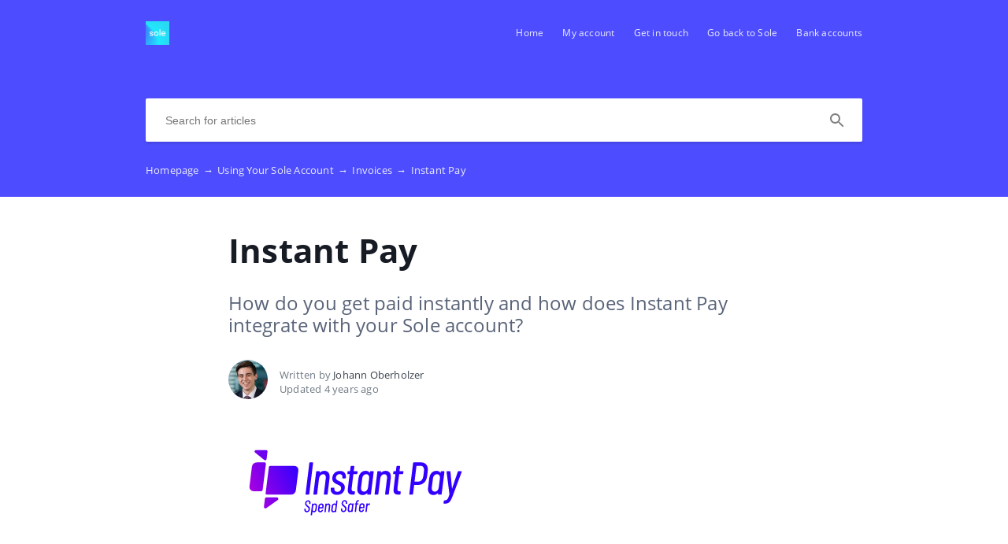

--- FILE ---
content_type: text/html; charset=UTF-8
request_url: https://soleapp.crunch.help/en/using-sole/instant-pay
body_size: 5379
content:
<!DOCTYPE html>
<html lang="en" prefix="og: http://ogp.me/ns#">
<head>
    <meta charset="UTF-8">
    <title>Instant Pay</title>
    <meta name="viewport" content="width=device-width, initial-scale=1.0">
            <meta name="description" content="How do you get paid instantly and how does Instant Pay integrate with your Sole account?"/>
                    <meta property="og:title" content="Instant Pay">
        <meta name="twitter:title" content="Instant Pay">
                <meta property="og:description" content="How do you get paid instantly and how does Instant Pay integrate with your Sole account?">
        <meta name="twitter:description" content="How do you get paid instantly and how does Instant Pay integrate with your Sole account?">
        <meta name="twitter:card" content="How do you get paid instantly and how does Instant Pay integrate with your Sole account?">
                            <link href="https://ucarecdn.com/8fabe1e6-3599-4d10-952b-f835a588e75a/" rel="image_src">
        <meta name="twitter:image" content="https://ucarecdn.com/8fabe1e6-3599-4d10-952b-f835a588e75a/">
        <meta property="og:image" content="https://ucarecdn.com/8fabe1e6-3599-4d10-952b-f835a588e75a/">
    
        <meta name="referrer" content="strict-origin-when-cross-origin" />
    <meta name="theme-color" content="##4d4dff">
    <meta name="msapplication-TileColor" content="##4d4dff">
    <meta property="og:locale" content="en">
    <meta property="og:type" content="website">
    <meta property="og:url" content="https://soleapp.crunch.help/en/using-sole/instant-pay">
    <link href="https://soleapp.crunch.help/en/using-sole/instant-pay" rel="canonical">
    <link href="https://ucr.helpcrunch.com" rel="dns-prefetch">
    <link href="https://embed.helpcrunch.com" rel="dns-prefetch">
    <link href="https://ucarecdn.com" rel="dns-prefetch">
    <link href="https://helpcrunch.com" rel="dns-prefetch">
            <link rel="alternate" hreflang="x-default" href="https://soleapp.crunch.help/en/using-sole/instant-pay" />
        <link rel="alternate" hreflang="en" href="https://soleapp.crunch.help/en/using-sole/instant-pay" />
                                <link rel="apple-touch-icon" href="https://ucarecdn.com/72183b58-6a1d-4f71-b380-d48a61a32a57/">
        <link rel="icon" type="image/png" href="https://ucarecdn.com/72183b58-6a1d-4f71-b380-d48a61a32a57/-/scale_crop/48x48/-/format/png/" />
        <link rel="apple-touch-icon-precomposed" href="https://ucarecdn.com/72183b58-6a1d-4f71-b380-d48a61a32a57/" />
        <meta name="msapplication-TileImage" content="https://ucarecdn.com/72183b58-6a1d-4f71-b380-d48a61a32a57/" />

                    <link href="https://ucarecdn.com/72183b58-6a1d-4f71-b380-d48a61a32a57/-/scale_crop/57x57/" rel="apple-touch-icon" sizes="57x57">
                    <link href="https://ucarecdn.com/72183b58-6a1d-4f71-b380-d48a61a32a57/-/scale_crop/60x60/" rel="apple-touch-icon" sizes="60x60">
                    <link href="https://ucarecdn.com/72183b58-6a1d-4f71-b380-d48a61a32a57/-/scale_crop/72x72/" rel="apple-touch-icon" sizes="72x72">
                    <link href="https://ucarecdn.com/72183b58-6a1d-4f71-b380-d48a61a32a57/-/scale_crop/76x76/" rel="apple-touch-icon" sizes="76x76">
                    <link href="https://ucarecdn.com/72183b58-6a1d-4f71-b380-d48a61a32a57/-/scale_crop/114x114/" rel="apple-touch-icon" sizes="114x114">
                    <link href="https://ucarecdn.com/72183b58-6a1d-4f71-b380-d48a61a32a57/-/scale_crop/120x120/" rel="apple-touch-icon" sizes="120x120">
                    <link href="https://ucarecdn.com/72183b58-6a1d-4f71-b380-d48a61a32a57/-/scale_crop/144x144/" rel="apple-touch-icon" sizes="144x144">
                    <link href="https://ucarecdn.com/72183b58-6a1d-4f71-b380-d48a61a32a57/-/scale_crop/152x152/" rel="apple-touch-icon" sizes="152x152">
                    <link href="https://ucarecdn.com/72183b58-6a1d-4f71-b380-d48a61a32a57/-/scale_crop/180x180/" rel="apple-touch-icon" sizes="180x180">
        
                    <link href="https://ucarecdn.com/72183b58-6a1d-4f71-b380-d48a61a32a57/-/scale_crop/16x16/-/format/png/" type="image/png" rel="icon" sizes="16x16">
                    <link href="https://ucarecdn.com/72183b58-6a1d-4f71-b380-d48a61a32a57/-/scale_crop/32x32/-/format/png/" type="image/png" rel="icon" sizes="32x32">
                    <link href="https://ucarecdn.com/72183b58-6a1d-4f71-b380-d48a61a32a57/-/scale_crop/96x96/-/format/png/" type="image/png" rel="icon" sizes="96x96">
                    <link href="https://ucarecdn.com/72183b58-6a1d-4f71-b380-d48a61a32a57/-/scale_crop/192x192/-/format/png/" type="image/png" rel="icon" sizes="192x192">
                <link href="/manifest.json" rel="manifest">

            <!--suppress JSUnresolvedVariable, JSValidateTypes -->
        <script type="text/javascript">
          (function(w,d){
            var widgetPrefix = 'widget';
            var helpcrunchwidgetLink = (
              window.location.protocol + '//' +
              widgetPrefix + '.helpcrunch.com'
            );
            w.HelpCrunch=function(){w.HelpCrunch.q.push(arguments)};w.HelpCrunch.q=[];
            function r(){var s=document.createElement('script');s.async=1;s.type='text/javascript';
            s.src=helpcrunchwidgetLink;(d.body||d.head).appendChild(s);}
            if(w.attachEvent){w.attachEvent('onload',r)}else{w.addEventListener('load',r,false)}
          })(window, document)
        </script>
        <script type="text/javascript">
          HelpCrunch('init', 'soleapp', {
            'applicationId': 1,
            'applicationSecret': 'b/ediccRSfu8/DKCPXhPOhz63oPDfepZ2Xwi81fP5dIOuiRQRZUGk2rrWaYr15/zsCzU1McYPhcuXrbJ1fApHw==',
          });
          HelpCrunch('showChatWidget');
        </script>
    
        <link rel="stylesheet" type="text/css" href="/assets/css/main.min.css">

    <!--suppress CssReplaceWithShorthandSafely -->
    <style>
        :root {
            --theme-color: #4d4dff;
        }

        header,
        .theme-bg-color,
        .theme-bg-color-hover:hover,
        .authentication .authentication-block--title::before,
        .categories .category-item::before,
        .author-block .empty-avatar {
            background-color: #4d4dff;
        }

        .theme-border {
            border-color: #4d4dff;
        }

        .theme-border-hover:hover {
            border-color: #4d4dff;
        }

        .theme-color,
        .categories .category-item h4,
        .categories .category-item h4 a,
        main.article #article-content a,
        main.article #article-content ol li::before,
        .page-header.error-404 a,
        .up-block .up-icon,
        .search-item .title a {
            color: #4d4dff;
        }

        main.article #article-content ul li::before {
            border-top-color: #4d4dff;
        }

        .search-form-block .search-form .search-button .loading-animation-elements circle {
            stroke: #4d4dff;
        }

        main.article #article-content blockquote {
            border-color: #4d4dff;
        }

        .authentication .authentication-block .authentication-form .authentication-form-wrapper .authentication-form-bottom .authentication-form-button button {
            border-color: #4d4dff;
            color: #4d4dff;
        }

        
        .menu-wrapper.visible {
            background-color: #4d4dff;
        }

    </style>

            </head>
<body>
    

<header
            class="inside-page-header"
    >
    <div class="container">
        <nav>
            <div class="nav-wrapper">
                <div class="nav-brand">
                    <a href="https://soleapp.crunch.help/en"
                        title="Instant Pay"
                    >
                                                    <img src="https://ucarecdn.com/8fabe1e6-3599-4d10-952b-f835a588e75a/" alt="Instant Pay">
                                            </a>
                </div>
                <div class="nav-hamburger
                    nav-hamburger__visible"
                >
                    <span></span>
                </div>
            </div>

            <div class="menu-wrapper
                "
            >
                <div class="nav-items">
                    <div class="nav-items__wrapper">
                        
    <a class="btn btn-primary" href="https://soleapp.crunch.help/" >Home</a>    <a class="btn btn-primary" href="https://soleapp.crunch.help/your-soleapp-account" >My account</a>    <a class="btn btn-primary" href="https://soleapp.crunch.help/sole-support" >Get in touch</a>    <a class="btn btn-primary" href="https://www.soleapp.com.au/" target="_blank">Go back to Sole</a>    <a class="btn btn-primary" href="https://soleapp.helpcrunch.com/v2/knowledge-base/categories/6/sections/24" target="_blank">Bank accounts</a>
                    </div>
                </div>

                            </div>
        </nav>

        
                    
<div class="search-form-block">
    <form method="get"
        action="/en/search"
        autocomplete="off"
        class="search"
    >
        <div class="search-form">
            <div class="search-wrapper">
                <div class="arrow-back"></div>

                <input type="text"
                    class="search-input"
                    name="query"
                    value=""
                    placeholder="Search for articles"
                    autocomplete="off"
                >
                <input type="submit" style="display:none">

                <div class="search-button search"
                    data-type="search"
                >
                    <div class="loading-animation-elements">
                        <svg class="loader-circle"
                            viewBox="0 0 28 28"
                            xmlns="http://www.w3.org/2000/svg"
                        >
                            <circle cx="14" cy="14" r="12" fill="none" stroke-width="3"></circle>
                        </svg>
                    </div>
                </div>

                <div class="search-autocomplete"></div>
            </div>
        </div>
    </form>
</div>
        
                    <div class="breadcrumbs ellipsis">
                        <a href="https://soleapp.crunch.help/en">
                Homepage <span class="separator">→</span>
            </a>
                                <a href="https://soleapp.crunch.help/en/using-sole">
                Using Your Sole Account <span class="separator">→</span>
            </a>
                                <a href="https://soleapp.crunch.help/en/using-sole#invoices">
                Invoices <span class="separator">→</span>
            </a>
                                <span class="last-breadcrumb">Instant Pay</span>
            </div>
            </div>
</header>




<main class="article">
    <section>
        
        <script>
          window.hcEmptyArticleTranslate = Boolean('');
          window.hcIsArticleStatusDraft = Boolean('');
        </script>

        <section class="page-header article-header">
    <div class="container">
        <h1>Instant Pay</h1>
        <span class="page-header-description">
            How do you get paid instantly and how does Instant Pay integrate with your Sole account?        </span>
    </div>
</section>

        <div class="container">
            
<div class="author-block">
            <div class="image-wrapper">
                            <img class="author-image"
                  src="https://ucarecdn.com/af9ffa62-fc34-40b4-b0ca-41c0ff7be37e/-/scale_crop/100x100/"
                  alt=""
                >
                    </div>

        <div class="text-wrapper">
            <div class="writer ellipsis">
                Written by                 <span class="author-name">Johann Oberholzer</span>
             </div>
            <div class="article-update ellipsis"
                title="4 years ago"
            >
                Updated                4 years ago            </div>
        </div>
    </div>
        </div>

        <div class="container">
            <div id="article-content">
                <h2><img src="https://ucarecdn.com/ddb117a6-01db-4938-8b3f-811bdea2e8c0/" width="323" height="132" style="font-size: 18px; font-weight: 400; letter-spacing: 0.2px;" /></h2>
<h2><b>What is Instant Pay?</b></h2>
<p><span style="font-weight: 400;">Instant Pay is Australia&rsquo;s fastest and best priced way to receive real time and instant payments from your clients. Instant Pay uses the New Payments Platform (NPP) and their API banking services, to provide you an easy, secure and fast way to get paid. </span></p>
<h2><b>Why would I want to integrate with Instant Pay?</b></h2>
<p><span style="font-weight: 400;">With Sole, you have the option to integrate Instant Pay with your account. Rather than the normal invoice process (i.e. providing your BSB and Account Number), your customers can pay you on the spot using their mobile phone via a text message or link facilitating a faster payment process. When your customer pays you, Instant Pay will notify you immediately of the received payment, and will provide you with funds daily.&nbsp;</span></p>
<p><span style="font-weight: 400;">Sole will also automatically reconcile this transaction, meaning you are ready for tax time without lifting a finger. By using Instant Pay, you can get paid as soon as you send the invoice to your client. This means you never have to chase overdue invoices again!</span></p>
<h2><b>How much does Instant Pay cost?</b></h2>
<p><span style="font-weight: 400;">Instant Pay is a business merchant service. For Sole customers, we have negotiated a special rate of $1.50 per transaction, regardless of total transaction amount. Sole does not take any commission for any payment method within our app.</span></p>
<h2><b>Is Instant Pay <a href="https://instantpay.net.au/spend-safer">safe</a>?</b></h2>
<p><span style="font-weight: 400;">All sensitive information (such as bank account numbers) are encrypted to ensure the highest level of security. When you send money to a merchant, rest assured the money is going to the right place.</span></p>
<h2><b>How do you integrate Instant Pay into your Sole account?</b></h2>
<ul>
<li style="font-weight: 400;" aria-level="1"><span style="font-weight: 400;">Create an Instant Pay account and link to your Sole account via the dashboard or when creating a new invoice</span></li>
</ul>
<p><span style="text-decoration: underline;">Dashboard view:</span></p>
<p><img src="https://ucarecdn.com/832c5267-4001-4923-aa7a-2f9d59cb738f/" /></p>
<p><span style="text-decoration: underline;">Invoice view:</span></p>
<p><iframe width="560" height="314" src="//www.youtube.com/embed/tsf1Te9XcyQ" allowfullscreen="allowfullscreen"></iframe></p>
<p><img src="https://ucarecdn.com/440a0421-d60b-4d94-adca-6e722744ae5a/" /></p>
<ul>
<li style="font-weight: 400;" aria-level="1"><span style="font-weight: 400;">Make a sale and create an invoice in Sole (choose to use Instant Pay)</span></li>
<li style="font-weight: 400;" aria-level="1"><span style="font-weight: 400;">Sole will generate an invoice (for tax purposes), but your client will be able to easily pay your invoice (you get a confirmation of payment instantly and the money at the end of the day into your account)&nbsp;</span></li>
<li style="font-weight: 400;" aria-level="1"><span style="font-weight: 400;">Sole then reconciles this invoice to your bank transaction automatically, so you are ready for tax time without lifting a finger.</span></li>
</ul>
<div class="infobox warning">Need to unlink your Instant Pay account? Contact us at support@soleapp.com.au</div>
<div class="infobox note"><b>Where can you find out more?</b></div>
<div class="infobox note"><a href="https://instantpay.net.au/faq" target="_blank" rel="noopener"><span style="font-weight: 400;">https://instantpay.net.au/faq</span></a></div>            </div>
        </div>
    </section>

    
<section class="article-rating"
    data-article-id="56"
>
    <div class="container">
        <div class="rating-container">
            <div class="rating-header">
                Did this answer your question?            </div>

            <div class="ratings-wrapper">
                <div class="rating" data-rating-name="poor">
                    <span class="icon icon-poor"
                        data-type="1"
                    ></span>
                </div>
                <div class="rating" data-rating-name="average">
                    <span class="icon icon-average"
                        data-type="2"
                    ></span>
                </div>

                <div class="rating" data-rating-name="great">
                    <span class="icon icon-great"
                        data-type="3"
                    ></span>
                </div>
            </div>
        </div>
    </div>
</section>

    <script src="/assets/js/vendors/prism.js"></script>
</main>

<div class="popup-overlay">
    <div class="close-button">
        <img src="/img/close-icon.svg" alt="close-image">
    </div>

    <img class="full-image" alt="full-image">
</div>

<footer>
    <div class="container">
        <div class="bottom-links">
                            <a  href="https://soleapp.crunch.help/" >Soleapp Knowledge Base</a>                            <a  href="https://www.soleapp.com.au/" target="_blank">Go back to Sole</a>                    </div>
        <div class="social-links">
            
<div class="links-wrapper">
            <a href="https://www.facebook.com/sole.accounting" target="_blank">
            <img src="/img/facebook-icon.svg" alt="facebook-icon">
        </a>
    
    
            <a href="https://www.linkedin.com/company/soleapp" target="_blank">
            <img src="/img/linkedin-icon.svg" alt="linkedin-icon">
        </a>
    </div>
        </div>

            </div>
</footer>

     <div class="up-block">
    <div class="up-icon">
        <svg xmlns="http://www.w3.org/2000/svg" width="20" height="13" viewBox="0 0 20 13">
            <g fill="none" fill-rule="evenodd">
                <path d="M-9.2-13.2h38.4v38.4H-9.2z"/>
                <path fill="currentColor" fill-rule="nonzero" d="M17.344 12.4L10 5.072 2.656 12.4.4 10.144l9.6-9.6 9.6 9.6z"/>
            </g>
        </svg>
    </div>
</div>

     <script type="text/javascript">
        window.hcTranslates = {};
        window.hcTranslates.ARTICLES_FOUND = 'Show all';
        window.hcCurrentLanguage = 'en';
        window.hcPrimaryLanguage = 'en';

        window.getPageLanguage = () => (
            window.hcEmptyArticleTranslate ? window.hcPrimaryLanguage : window.hcCurrentLanguage
        );
     </script>
     <script src="/assets/js/app.js"></script>
</body>
</html>


--- FILE ---
content_type: image/svg+xml
request_url: https://soleapp.crunch.help/img/average.svg
body_size: 361
content:
<svg xmlns="http://www.w3.org/2000/svg" width="36" height="36" viewBox="0 0 36 36">
    <g fill="none" fill-rule="evenodd">
        <path fill="#FFD22B" d="M18 0C8.075 0 0 8.075 0 18s8.075 18 18 18 18-8.075 18-18S27.925 0 18 0z"/>
        <path fill="#0B0F14" fill-opacity=".94" d="M7.932 21.356h20.136v1.83H7.932v-1.83zm4.047-5.302a1.946 1.946 0 1 1 0-3.892 1.946 1.946 0 0 1 0 3.892zm12.04 0a1.946 1.946 0 1 1 0-3.892 1.946 1.946 0 0 1 0 3.892z"/>
    </g>
</svg>


--- FILE ---
content_type: image/svg+xml
request_url: https://ucarecdn.com/ddb117a6-01db-4938-8b3f-811bdea2e8c0/
body_size: 14080
content:
<svg xmlns="http://www.w3.org/2000/svg" xmlns:xlink="http://www.w3.org/1999/xlink" viewBox="0 0 569.5 232.34"><defs><style>.cls-1{fill:#30f;}.cls-2{fill:url(#linear-gradient);}.cls-3{fill:url(#linear-gradient-2);}.cls-4{fill:url(#linear-gradient-3);}.cls-5{fill:url(#linear-gradient-4);}.cls-6{fill:none;}</style><linearGradient id="linear-gradient" x1="44.11" y1="114.4" x2="147.84" y2="64.76" gradientUnits="userSpaceOnUse"><stop offset="0" stop-color="#a400e2"/><stop offset="1" stop-color="#30f"/></linearGradient><linearGradient id="linear-gradient-2" x1="56.37" y1="140.02" x2="160.1" y2="90.39" xlink:href="#linear-gradient"/><linearGradient id="linear-gradient-3" x1="26.09" y1="76.75" x2="129.82" y2="27.11" xlink:href="#linear-gradient"/><linearGradient id="linear-gradient-4" x1="69.77" y1="168.02" x2="173.5" y2="118.39" xlink:href="#linear-gradient"/></defs><g id="Layer_2" data-name="Layer 2"><g id="Layer_1-2" data-name="Layer 1"><path class="cls-1" d="M178.57,155.5a6.47,6.47,0,0,0-4.55,1.73,7.49,7.49,0,0,0-2.24,4.67c0,.5-.07.86-.07,1.09a6.25,6.25,0,0,0,.58,2.76,7.73,7.73,0,0,0,1.45,2.09,26,26,0,0,0,2.34,2.11c1,.84,1.72,1.48,2.14,1.89a5.86,5.86,0,0,1,1,1.36,3.41,3.41,0,0,1,.4,1.67,4.06,4.06,0,0,1,0,.67,4.84,4.84,0,0,1-1.32,2.87,3.34,3.34,0,0,1-2.48,1.07,2.46,2.46,0,0,1-2-.89,3.76,3.76,0,0,1-.76-2.47,4.16,4.16,0,0,1,0-.7l.1-.71a.5.5,0,0,0-.1-.47.58.58,0,0,0-.45-.19h-1.74a.63.63,0,0,0-.64.57l-.11.85c-.05.49-.07.85-.07,1.09a5.73,5.73,0,0,0,1.48,4.12,5.32,5.32,0,0,0,4,1.54,6.74,6.74,0,0,0,4.75-1.88,8,8,0,0,0,2.37-5c0-.5.07-.85.07-1.05a5.69,5.69,0,0,0-.52-2.48,7.13,7.13,0,0,0-1.45-2c-.61-.61-1.51-1.41-2.66-2.38a18,18,0,0,1-2.67-2.59,3.44,3.44,0,0,1-.69-2.15,6,6,0,0,1,0-.7,4.82,4.82,0,0,1,1.23-2.82,3.17,3.17,0,0,1,2.36-1,2.51,2.51,0,0,1,2,.86,3.53,3.53,0,0,1,.75,2.39,7.13,7.13,0,0,1-.07.82l-.11,1a.54.54,0,0,0,.56.6h1.78a.62.62,0,0,0,.63-.57l.12-.92c0-.55.07-.95.07-1.2a5.79,5.79,0,0,0-1.47-4.14A5.29,5.29,0,0,0,178.57,155.5Zm-5.69,18.89Z"/><path class="cls-1" d="M194,162.61a5.66,5.66,0,0,0-2.05.4,5.2,5.2,0,0,0-1.54,1l0-.43a.53.53,0,0,0-.09-.47.51.51,0,0,0-.43-.18H188a.6.6,0,0,0-.42.18.56.56,0,0,0-.18.39l-3.1,24.91a.47.47,0,0,0,.1.46.52.52,0,0,0,.42.2h1.85a.62.62,0,0,0,.63-.57l1-7.67a3.57,3.57,0,0,0,1.33,1,4.66,4.66,0,0,0,1.92.41,5.53,5.53,0,0,0,4-1.59,6.82,6.82,0,0,0,1.92-4.23l1-7.92c.05-.46.08-.78.08-1a5.07,5.07,0,0,0-1.23-3.55A4.37,4.37,0,0,0,194,162.61Zm1.54,5.44a4.28,4.28,0,0,1,0,.56l-.93,7.55a3.83,3.83,0,0,1-1.11,2.41,3,3,0,0,1-2.21.91,2.19,2.19,0,0,1-1.75-.71,2.84,2.84,0,0,1-.65-2,3.07,3.07,0,0,1,0-.59l.92-7.56a4,4,0,0,1,1.08-2.41,2.88,2.88,0,0,1,2.14-.9,2.32,2.32,0,0,1,1.82.73A2.76,2.76,0,0,1,195.5,168.05Z"/><path class="cls-1" d="M208.13,162.61a6.39,6.39,0,0,0-4.44,1.62,6.49,6.49,0,0,0-2.12,4.2l-1,7.91c0,.21,0,.51,0,.91a4.84,4.84,0,0,0,1.39,3.62,5.19,5.19,0,0,0,3.77,1.35,6.52,6.52,0,0,0,4.12-1.32,6.15,6.15,0,0,0,2.19-3.52.49.49,0,0,0,0-.53.52.52,0,0,0-.41-.19l-1.78-.08c-.18,0-.44.08-.66.49a3.93,3.93,0,0,1-1.23,1.75,2.92,2.92,0,0,1-1.89.66,2.24,2.24,0,0,1-1.75-.73,2.72,2.72,0,0,1-.68-1.94,3.63,3.63,0,0,1,0-.55l.33-2.63h8.14a.64.64,0,0,0,.64-.57l.55-4.58a8.18,8.18,0,0,0,.08-.91A4.77,4.77,0,0,0,212,164,5.26,5.26,0,0,0,208.13,162.61Zm-3.86,8.4.32-2.35a4,4,0,0,1,1.08-2.41,2.9,2.9,0,0,1,2.17-.9,2.34,2.34,0,0,1,1.82.73,2.81,2.81,0,0,1,.68,2,4,4,0,0,1,0,.55L210,171Z"/><path class="cls-1" d="M227.09,163.9a3.94,3.94,0,0,0-3.12-1.25,5.39,5.39,0,0,0-2.26.48,4.83,4.83,0,0,0-1.56,1.12l.09-.75a.54.54,0,0,0-.56-.6h-1.82a.63.63,0,0,0-.45.18.56.56,0,0,0-.18.39L215,181.27a.54.54,0,0,0,.1.46.52.52,0,0,0,.42.19h1.85a.64.64,0,0,0,.64-.57l1.51-12.21a5.08,5.08,0,0,1,1.11-2.77,2.77,2.77,0,0,1,2.18-1,2.06,2.06,0,0,1,1.69.69,3,3,0,0,1,.6,2c0,.16,0,.43-.07.81l-1.51,12.37a.48.48,0,0,0,.1.46.5.5,0,0,0,.41.19h1.85a.62.62,0,0,0,.64-.57l1.55-12.62c.06-.61.08-1,.08-1.3a5.26,5.26,0,0,0-1.07-3.53Z"/><path class="cls-1" d="M244,155.79h-1.82a.63.63,0,0,0-.46.18h0a.57.57,0,0,0-.17.39l-1,7.67a3.58,3.58,0,0,0-1.31-1,4.7,4.7,0,0,0-1.95-.41,5.52,5.52,0,0,0-4,1.59,7,7,0,0,0-2,4.23l-1,7.92a10,10,0,0,0-.08,1,5,5,0,0,0,1.23,3.52,4.45,4.45,0,0,0,3.41,1.34,5.33,5.33,0,0,0,2-.41,5.07,5.07,0,0,0,1.5-.95l-.05.41a.48.48,0,0,0,.1.46.54.54,0,0,0,.45.19h1.81a.64.64,0,0,0,.64-.57l3.07-24.92a.51.51,0,0,0-.09-.46A.51.51,0,0,0,244,155.79Zm-3.93,12.26a4.06,4.06,0,0,1,0,.56l-1,7.59a4,4,0,0,1-1.07,2.38,2.83,2.83,0,0,1-2.14.9,2.38,2.38,0,0,1-1.82-.73,2.78,2.78,0,0,1-.69-2,3.36,3.36,0,0,1,0-.52l1-7.6a4,4,0,0,1,1.12-2.41,3,3,0,0,1,2.21-.9,2.16,2.16,0,0,1,1.73.73A2.85,2.85,0,0,1,240.1,168.05Z"/><path class="cls-1" d="M260.46,155.13a6.46,6.46,0,0,0-4.54,1.73,7.54,7.54,0,0,0-2.24,4.67c0,.49-.07.86-.07,1.09a6.25,6.25,0,0,0,.58,2.76,8,8,0,0,0,1.45,2.1,27.74,27.74,0,0,0,2.34,2.1c1,.84,1.72,1.48,2.14,1.9a5.61,5.61,0,0,1,1,1.35,3.44,3.44,0,0,1,.4,1.67,4,4,0,0,1,0,.67,4.93,4.93,0,0,1-1.32,2.88,3.37,3.37,0,0,1-2.48,1.06,2.48,2.48,0,0,1-2-.88,3.81,3.81,0,0,1-.76-2.48,4.23,4.23,0,0,1,0-.7l.1-.71a.51.51,0,0,0-.1-.46.54.54,0,0,0-.45-.19h-1.74a.62.62,0,0,0-.64.56l-.11.85c-.05.5-.08.86-.08,1.09a5.7,5.7,0,0,0,1.49,4.12,5.3,5.3,0,0,0,4,1.54,6.7,6.7,0,0,0,4.75-1.88,8,8,0,0,0,2.37-5c.05-.5.07-.84.07-1.05a5.72,5.72,0,0,0-.52-2.48,7.44,7.44,0,0,0-1.45-2c-.61-.6-1.51-1.4-2.66-2.38a18.63,18.63,0,0,1-2.67-2.58,3.49,3.49,0,0,1-.69-2.16,6.29,6.29,0,0,1,0-.7,4.88,4.88,0,0,1,1.23-2.82,3.19,3.19,0,0,1,2.35-1,2.48,2.48,0,0,1,2,.86,3.53,3.53,0,0,1,.76,2.4,7.31,7.31,0,0,1-.07.82l-.11,1a.53.53,0,0,0,.56.59h1.78a.62.62,0,0,0,.63-.57l.11-.92c.05-.55.08-.94.08-1.2a5.81,5.81,0,0,0-1.47-4.13A5.27,5.27,0,0,0,260.46,155.13ZM254.78,174Z"/><path class="cls-1" d="M279.85,162.54H278a.62.62,0,0,0-.63.56l-.13.94a3.43,3.43,0,0,0-1.23-1.25,4.27,4.27,0,0,0-2.15-.55,5.24,5.24,0,0,0-3.91,1.6,7.24,7.24,0,0,0-1.87,4.22l-1,7.92c0,.49-.07.85-.07,1.09a5.06,5.06,0,0,0,1.15,3.47,4.19,4.19,0,0,0,3.3,1.31,4.88,4.88,0,0,0,2.25-.54,4.8,4.8,0,0,0,1.52-1.23l-.11.82a.51.51,0,0,0,.1.46.55.55,0,0,0,.46.2h1.81a.64.64,0,0,0,.64-.57l2.22-17.85A.53.53,0,0,0,279.85,162.54Zm-3,5.14a4.17,4.17,0,0,1,0,.56l-1,7.56a4.07,4.07,0,0,1-1.07,2.41,2.84,2.84,0,0,1-2.15.9,2.3,2.3,0,0,1-1.79-.73,2.81,2.81,0,0,1-.68-2,2.86,2.86,0,0,1,0-.56l1-7.55a3.88,3.88,0,0,1,1.1-2.42,3,3,0,0,1,2.18-.9,2.21,2.21,0,0,1,1.74.73A2.84,2.84,0,0,1,276.81,167.68Z"/><path class="cls-1" d="M292.19,155.36a.58.58,0,0,0-.46-.19h-.48a5.4,5.4,0,0,0-4.18,1.5,8.52,8.52,0,0,0-1.78,4.75l-.14,1.12h-1.37a.64.64,0,0,0-.46.17.58.58,0,0,0-.18.4L283,164.3a.57.57,0,0,0,.08.47.56.56,0,0,0,.44.17h1.31l-2,16a.54.54,0,0,0,.57.6h1.77a.62.62,0,0,0,.46-.18.56.56,0,0,0,.18-.39l2-16.05h2.7a.64.64,0,0,0,.64-.57l.14-1.19a.57.57,0,0,0-.08-.47.57.57,0,0,0-.44-.17h-2.65l.1-1a6.33,6.33,0,0,1,.9-2.81,2.17,2.17,0,0,1,1.87-.84h.45a.58.58,0,0,0,.63-.56l.22-1.48A.54.54,0,0,0,292.19,155.36Z"/><path class="cls-1" d="M299.8,162.24a6.39,6.39,0,0,0-6.56,5.82l-1,7.92c0,.2,0,.5,0,.91a4.84,4.84,0,0,0,1.39,3.61,5.14,5.14,0,0,0,3.76,1.35,6.49,6.49,0,0,0,4.13-1.32,6.16,6.16,0,0,0,2.19-3.52.49.49,0,0,0,0-.53.55.55,0,0,0-.41-.19l-1.78-.07c-.19,0-.44.08-.67.48a3.84,3.84,0,0,1-1.22,1.75,2.94,2.94,0,0,1-1.89.66,2.24,2.24,0,0,1-1.75-.73,2.76,2.76,0,0,1-.68-1.93,3,3,0,0,1,0-.56l.33-2.62h8.14a.64.64,0,0,0,.64-.57l.55-4.59a8.24,8.24,0,0,0,.08-.9,4.82,4.82,0,0,0-1.41-3.62A5.3,5.3,0,0,0,299.8,162.24Zm-3.86,8.4.31-2.34a4,4,0,0,1,1.09-2.42,2.89,2.89,0,0,1,2.16-.9,2.34,2.34,0,0,1,1.83.73,2.82,2.82,0,0,1,.68,2,4.17,4.17,0,0,1,0,.56l-.33,2.4Z"/><path class="cls-1" d="M317,162.81l0,0a3.11,3.11,0,0,0-1.63-.44,4.2,4.2,0,0,0-3.6,2.24l.2-1.45a.54.54,0,0,0-.56-.6h-1.82a.67.67,0,0,0-.46.17.57.57,0,0,0-.17.4l-2.22,17.79a.51.51,0,0,0,.1.46.53.53,0,0,0,.42.2h1.85a.64.64,0,0,0,.64-.57l1.37-11a6.07,6.07,0,0,1,1.17-3.06,2.89,2.89,0,0,1,2.13-1.29,2.1,2.1,0,0,1,.43,0,2.06,2.06,0,0,1,1,.21.54.54,0,0,0,.74-.36l.66-1.9A.63.63,0,0,0,317,162.81Z"/><path class="cls-1" d="M431.27,70.81H415.34a1.72,1.72,0,0,0-1.75,1.58l-5.83,47.21a2,2,0,0,0,0,.48l-2.58,21a1.34,1.34,0,0,0,1.43,1.76h5.1a1.6,1.6,0,0,0,1.16-.48,2.15,2.15,0,0,0,.59-1.08l2.47-20h9.34a18.13,18.13,0,0,0,13.2-5.33c3.56-3.53,5.71-8.31,6.41-14.21L446,93.33c.14-1.67.6-5.67.6-6.37,0-5-1.38-8.95-4.11-11.82S436,70.81,431.27,70.81Zm6.22,22.69-.95,7.84a16.65,16.65,0,0,1-3.72,9.1,8.94,8.94,0,0,1-7,3.21l-9,.1,1.23-9.91,3-24.55.11-.88h9.3A6.76,6.76,0,0,1,436,80.84c1.36,1.64,2.05,4,2.05,7C438.08,88.39,437.62,92.18,437.49,93.5Z"/><path class="cls-1" d="M188.16,70.81h-5.1a1.75,1.75,0,0,0-1.78,1.59l-1.8,14.65-6.66,54.09a1.44,1.44,0,0,0,.24,1.28,1.52,1.52,0,0,0,1.22.49h5.1a1.67,1.67,0,0,0,1.19-.5,2.17,2.17,0,0,0,.59-1.09l8.46-68.68a1.4,1.4,0,0,0-.29-1.29A1.5,1.5,0,0,0,188.16,70.81Zm.66,1Z"/><path class="cls-1" d="M215.1,89.72a15.07,15.07,0,0,0-6.24,1.33,13.31,13.31,0,0,0-4.27,3l.25-2a1.51,1.51,0,0,0-1.58-1.67h-5a1.74,1.74,0,0,0-1.28.5,1.53,1.53,0,0,0-.49,1.09l-6.11,49.06a1.42,1.42,0,0,0,.28,1.29,1.5,1.5,0,0,0,1.17.54h5.11a1.74,1.74,0,0,0,1.77-1.59l4.18-33.67A13.85,13.85,0,0,1,206,100a7.63,7.63,0,0,1,6-2.71,5.64,5.64,0,0,1,4.64,1.89,8.44,8.44,0,0,1,1.63,5.55A20.51,20.51,0,0,1,218,107l-4.18,34.1a1.42,1.42,0,0,0,.29,1.29,1.5,1.5,0,0,0,1.17.54h5.1a1.75,1.75,0,0,0,1.78-1.59l4.29-34.81c.14-1.65.21-2.83.21-3.59,0-4.19-1-7.46-3-9.73S218.82,89.72,215.1,89.72Z"/><path class="cls-1" d="M259.58,93.34c-2.39-2.27-5.76-3.42-10-3.42a17.1,17.1,0,0,0-11.45,3.91,16.06,16.06,0,0,0-5.43,10.63,19.66,19.66,0,0,0-.11,2.3,11.58,11.58,0,0,0,1.69,6.42,13.4,13.4,0,0,0,4,4,38,38,0,0,0,5.54,2.88c2.29,1.07,4,1.9,4.95,2.46a8.55,8.55,0,0,1,2.56,2.25,5.33,5.33,0,0,1,1.09,3.4,8.12,8.12,0,0,1-8.32,8.35,6.78,6.78,0,0,1-5.33-2,5.76,5.76,0,0,1-1.47-4.91l.11-.71a1.51,1.51,0,0,0-1.58-1.67h-4.69a1.81,1.81,0,0,0-1.29.5,1.53,1.53,0,0,0-.49,1.08l-.1.68a13.82,13.82,0,0,0-.11,2,10.83,10.83,0,0,0,3.81,8.68c2.48,2.12,6,3.19,10.32,3.19,5.12,0,9.36-1.52,12.59-4.52a15.66,15.66,0,0,0,4.91-12,11.33,11.33,0,0,0-1.8-6.48,14.79,14.79,0,0,0-4.11-4.12,45.11,45.11,0,0,0-5.92-3.14,35.6,35.6,0,0,1-4.9-2.48,8.49,8.49,0,0,1-2.61-2.59,5.32,5.32,0,0,1-.67-3.64,8.92,8.92,0,0,1,2.71-5.24,7.51,7.51,0,0,1,5.41-2.09,6.48,6.48,0,0,1,4.75,1.69,5.7,5.7,0,0,1,1.74,4.33,5.56,5.56,0,0,1-.11,1.21l0,.48a1.37,1.37,0,0,0,1.46,1.79h4.59a1.76,1.76,0,0,0,1.78-1.66v-.21a16.82,16.82,0,0,0,.11-2.22A12.09,12.09,0,0,0,259.58,93.34Z"/><path class="cls-1" d="M289.21,92.23a1.37,1.37,0,0,0-1.46-1.8h-7.16l1.39-10a1.51,1.51,0,0,0-1.58-1.66h-4.9a1.77,1.77,0,0,0-1.28.49,1.54,1.54,0,0,0-.49,1.08l-1.4,10.12h-3.66a1.78,1.78,0,0,0-1.29.5,1.53,1.53,0,0,0-.49,1.09l-.4,3.28A1.37,1.37,0,0,0,268,97.1h3.49l-4,32.76q-.21,2.23-.21,3.09c0,3.77,1,6.42,3,7.86s4.71,2.1,8.3,2.1h2.45a1.76,1.76,0,0,0,1.78-1.59l.49-4.26a1.45,1.45,0,0,0-.28-1.3,1.52,1.52,0,0,0-1.17-.53h-1a5.32,5.32,0,0,1-3.78-.94c-.76-.68-1.15-2-1.15-4a24,24,0,0,1,.19-2.44l3.76-30.78H287a1.76,1.76,0,0,0,1.29-.5,1.55,1.55,0,0,0,.49-1.09Zm-6.82,44Z"/><path class="cls-1" d="M323.77,90.43h-5A1.74,1.74,0,0,0,317,92l-.34,2.52a9.24,9.24,0,0,0-3.37-3.4,11.72,11.72,0,0,0-6-1.51A14.46,14.46,0,0,0,296.56,94a19.88,19.88,0,0,0-5.18,11.65l-2.66,21.85c-.13,1.34-.2,2.35-.2,3,0,4,1.07,7.22,3.17,9.59s5.19,3.61,9.12,3.61a13.61,13.61,0,0,0,6.22-1.49,13.77,13.77,0,0,0,4.15-3.33l-.29,2.18a1.41,1.41,0,0,0,.28,1.29,1.55,1.55,0,0,0,1.27.54h5a1.75,1.75,0,0,0,1.78-1.59l6.13-49.22A1.51,1.51,0,0,0,323.77,90.43Zm-8.51,15.74L312.61,127a11.18,11.18,0,0,1-2.94,6.65h0a7.83,7.83,0,0,1-5.9,2.48,6.31,6.31,0,0,1-4.92-2A7.65,7.65,0,0,1,297,128.7a10.36,10.36,0,0,1,.09-1.53l2.66-20.84a10.8,10.8,0,0,1,3-6.64,8.14,8.14,0,0,1,6-2.49,6,6,0,0,1,4.76,2,7.87,7.87,0,0,1,1.82,5.43A10.42,10.42,0,0,1,315.26,106.17Z"/><path class="cls-1" d="M352.14,89.72a15,15,0,0,0-6.24,1.33,13.31,13.31,0,0,0-4.27,3l.25-2a1.51,1.51,0,0,0-1.58-1.67h-5a1.77,1.77,0,0,0-1.28.49,1.53,1.53,0,0,0-.49,1.1l-6.11,49.06a1.41,1.41,0,0,0,.28,1.29,1.5,1.5,0,0,0,1.17.54H334a1.75,1.75,0,0,0,1.78-1.59l4.18-33.67A13.81,13.81,0,0,1,343,100a7.63,7.63,0,0,1,6-2.71,5.69,5.69,0,0,1,4.65,1.89,8.44,8.44,0,0,1,1.63,5.55,20.51,20.51,0,0,1-.19,2.24l-4.18,34.1a1.44,1.44,0,0,0,.29,1.29,1.51,1.51,0,0,0,1.17.54h5.1a1.75,1.75,0,0,0,1.78-1.59l4.29-34.81c.14-1.72.21-2.86.21-3.59,0-4.19-1-7.46-3-9.73S355.86,89.72,352.14,89.72Z"/><path class="cls-1" d="M390.3,90.43h-7.16l1.39-10A1.51,1.51,0,0,0,383,78.74h-4.9a1.77,1.77,0,0,0-1.28.49,1.53,1.53,0,0,0-.49,1.08l-1.4,10.12h-3.66a1.8,1.8,0,0,0-1.29.49,1.62,1.62,0,0,0-.49,1.1L369,95.3a1.37,1.37,0,0,0,1.46,1.8H374l-4,32.76c-.14,1.46-.21,2.5-.21,3.09,0,3.77,1,6.42,3,7.86s4.71,2.1,8.3,2.1h2.45a1.75,1.75,0,0,0,1.78-1.59l.49-4.27a1.41,1.41,0,0,0-.29-1.29,1.48,1.48,0,0,0-1.16-.53h-1a5.32,5.32,0,0,1-3.78-.94c-.77-.68-1.16-2-1.16-4,0-.32,0-1,.2-2.44l3.76-30.78h7.32a1.74,1.74,0,0,0,1.28-.5,1.51,1.51,0,0,0,.5-1.09l.4-3.28a1.37,1.37,0,0,0-1.46-1.8Z"/><path class="cls-1" d="M482.14,90.51h-5a1.73,1.73,0,0,0-1.76,1.55l-.34,2.59a9.13,9.13,0,0,0-3.39-3.45,11.67,11.67,0,0,0-5.93-1.5A14.43,14.43,0,0,0,455,94.08a19.9,19.9,0,0,0-5.17,11.63l-2.65,21.82q-.21,2-.21,3c0,4,1.07,7.19,3.17,9.55s5.18,3.6,9.09,3.6a13.49,13.49,0,0,0,6.2-1.48,13.67,13.67,0,0,0,4.19-3.38l-.31,2.26a1.36,1.36,0,0,0,.28,1.26,1.56,1.56,0,0,0,1.26.53h5a1.72,1.72,0,0,0,1.75-1.56l6.12-49.16A1.48,1.48,0,0,0,482.14,90.51Zm-8.48,15.7L471,127a11.2,11.2,0,0,1-2.93,6.66,7.87,7.87,0,0,1-5.91,2.48,6.32,6.32,0,0,1-4.94-2,7.75,7.75,0,0,1-1.87-5.43,9.11,9.11,0,0,1,.1-1.54l2.65-20.81a10.86,10.86,0,0,1,3-6.65,8.2,8.2,0,0,1,6-2.49,6,6,0,0,1,4.77,2,7.92,7.92,0,0,1,1.83,5.44A9.27,9.27,0,0,1,473.66,106.21Z"/><path class="cls-1" d="M522.16,91.19a1.38,1.38,0,0,0-1.23-.58l-5.52-.1a1.82,1.82,0,0,0-1.82,1.34l-12.82,37.8-3.57-37.6a1.49,1.49,0,0,0-1.66-1.54h-5.3a1.46,1.46,0,0,0-1.65,1.54v.28l6.4,49.49a1.1,1.1,0,0,0,0,.48l0,.06a55.58,55.58,0,0,1-3.27,8.58,9,9,0,0,1-3.08,3.69,9.39,9.39,0,0,1-4.56,1.12,1.73,1.73,0,0,0-1.75,1.57l-.49,4a1.46,1.46,0,0,0,.19,1.21h0a1.12,1.12,0,0,0,.93.58h.51a21,21,0,0,0,8.16-1.31,12.45,12.45,0,0,0,5.32-4.73,57.63,57.63,0,0,0,4.85-10.12l20.48-54.33A1.42,1.42,0,0,0,522.16,91.19Z"/><path class="cls-2" d="M83.25,71.84a3.09,3.09,0,0,0-2.3-1H64.28a12.07,12.07,0,0,0-11.67,10.3l-5.4,43.54a9.07,9.07,0,0,0,9.22,10.42H73.66a3.07,3.07,0,0,0,3-2.68L84,74.24A3.06,3.06,0,0,0,83.25,71.84Z"/><path class="cls-3" d="M154.46,81.65a9.21,9.21,0,0,0-7-3H93.71a3.09,3.09,0,0,0-3.06,2.67l-7.29,58.16a3.06,3.06,0,0,0,3,3.42h53.18a12.07,12.07,0,0,0,11.67-10.29L156.66,89A9.22,9.22,0,0,0,154.46,81.65Z"/><path class="cls-4" d="M79.86,65.07a3.23,3.23,0,0,0,2.42,1.1,3.38,3.38,0,0,0,1-.15,3.18,3.18,0,0,0,2.26-2.68l2-16.42a3.24,3.24,0,0,0-.79-2.53,3.29,3.29,0,0,0-2.44-1.09H61.89a3.21,3.21,0,0,0-3,1.9,3.15,3.15,0,0,0,.57,3.5Z"/><path class="cls-5" d="M108.48,148.86H85.17a3.36,3.36,0,0,0-3.34,2.93l-2.23,18a3.28,3.28,0,0,0,1.78,3.37,3.45,3.45,0,0,0,1.6.4,3.25,3.25,0,0,0,2.17-.84l25.57-18a3.26,3.26,0,0,0,.91-3.68A3.31,3.31,0,0,0,108.48,148.86Z"/><rect class="cls-6" width="569.5" height="232.34"/></g></g></svg>